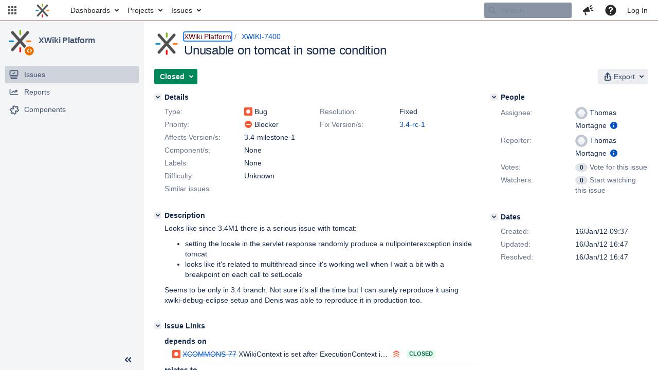

--- FILE ---
content_type: text/html;charset=UTF-8
request_url: https://jira.xwiki.org/browse/XWIKI-7400
body_size: 1060
content:


<title>[XWIKI-7400] Unusable on tomcat in some condition</title>


    












    <div class="tabwrap aui-tabs horizontal-tabs aui-tabs-disabled">
        

        <ul id="issue-tabs" class="tabs-menu">
                                
            <li class="menu-item "
                id="all-tabpanel"
                data-id="all-tabpanel"
                data-key="com.atlassian.jira.plugin.system.issuetabpanels:all-tabpanel"
                data-label="All"
                data-href="/browse/XWIKI-7400?page=com.atlassian.jira.plugin.system.issuetabpanels:all-tabpanel"
            >
                                    <a id="all-tabpanel" href="/browse/XWIKI-7400?page=com.atlassian.jira.plugin.system.issuetabpanels:all-tabpanel" class="ajax-activity-content">All</a>
                            </li>
                                
            <li class="menu-item  active-tab active "
                id="comment-tabpanel"
                data-id="comment-tabpanel"
                data-key="com.atlassian.jira.plugin.system.issuetabpanels:comment-tabpanel"
                data-label="Comments"
                data-href="/browse/XWIKI-7400?page=com.atlassian.jira.plugin.system.issuetabpanels:comment-tabpanel"
            >
                                    <a tabindex="0">Comments</a>
                            </li>
                                
            <li class="menu-item "
                id="worklog-tabpanel"
                data-id="worklog-tabpanel"
                data-key="com.atlassian.jira.plugin.system.issuetabpanels:worklog-tabpanel"
                data-label="Work Log"
                data-href="/browse/XWIKI-7400?page=com.atlassian.jira.plugin.system.issuetabpanels:worklog-tabpanel"
            >
                                    <a id="worklog-tabpanel" href="/browse/XWIKI-7400?page=com.atlassian.jira.plugin.system.issuetabpanels:worklog-tabpanel" class="ajax-activity-content">Work Log</a>
                            </li>
                                
            <li class="menu-item "
                id="changehistory-tabpanel"
                data-id="changehistory-tabpanel"
                data-key="com.atlassian.jira.plugin.system.issuetabpanels:changehistory-tabpanel"
                data-label="History"
                data-href="/browse/XWIKI-7400?page=com.atlassian.jira.plugin.system.issuetabpanels:changehistory-tabpanel"
            >
                                    <a id="changehistory-tabpanel" href="/browse/XWIKI-7400?page=com.atlassian.jira.plugin.system.issuetabpanels:changehistory-tabpanel" class="ajax-activity-content">History</a>
                            </li>
                                
            <li class="menu-item "
                id="activity-stream-issue-tab"
                data-id="activity-stream-issue-tab"
                data-key="com.atlassian.streams.streams-jira-plugin:activity-stream-issue-tab"
                data-label="Activity"
                data-href="/browse/XWIKI-7400?page=com.atlassian.streams.streams-jira-plugin:activity-stream-issue-tab"
            >
                                    <a id="activity-stream-issue-tab" href="/browse/XWIKI-7400?page=com.atlassian.streams.streams-jira-plugin:activity-stream-issue-tab" class="ajax-activity-content">Activity</a>
                            </li>
                </ul>

                        <div class="tabs-pane active-pane"></div>
    </div>
    <div class="issuePanelWrapper">
        <div class="issuePanelProgress"></div>
        <div class="issuePanelContainer" id="issue_actions_container">
                                                


<div id="comment-68996" class="issue-data-block activity-comment twixi-block  expanded">
    <div class="twixi-wrap verbose actionContainer">
        <div class="action-head">
            <button aria-label="Collapse comment" title="Collapse comment" class="twixi icon-default aui-icon aui-icon-small aui-iconfont-expanded"></button>
            <div class="action-details">        
    
    
                                            
    
                



    <a class="user-hover user-avatar" rel="tmortagne" id="commentauthor_68996_verbose" href="/secure/ViewProfile.jspa?name=tmortagne"><span class="aui-avatar aui-avatar-xsmall"><span class="aui-avatar-inner"><img src="https://jira.xwiki.org/secure/useravatar?size=xsmall&amp;avatarId=10222" loading="lazy" alt="tmortagne" /></span></span> Thomas Mortagne</a>
 added a comment  - <a href='/browse/XWIKI-7400?focusedId=68996&page=com.atlassian.jira.plugin.system.issuetabpanels:comment-tabpanel#comment-68996' class='commentdate_68996_verbose subText comment-created-date-link'><span class='date user-tz' title='16/Jan/12 15:11'><time class='livestamp' datetime='2012-01-16T15:11:27+0100'>16/Jan/12 15:11</time></span></a>   - <span class="subText update-info" title="Thomas Mortagne - 16/Jan/12 16:01">edited</span> </div>
        </div>
        <div class="action-body flooded"><p>Found two bug already:</p>
<ul>
	<li>for some reason the stub context (first request context kept for daemon threads) is put in the ExecutionContext which is being cloned for the displayer</li>
	<li>the stub context is properly cloned to not have the same instance in several thread but not its response object which is then shared with potentially lots of thread so I think the concurrency issue comes from it. The difference with Jetty is that Tomcat probably reuse the Response object instead of creating new ones.</li>
</ul>


<p>Note that both issues are old and should be fixed in 3.3 branch too to be safe, what's recent is that an execution context initializer set the locale.</p> </div>
        <div class="action-links action-comment-actions">
                                </div>
    </div>
    <div class="twixi-wrap concise actionContainer">
        <div class="action-head">
            <button aria-label="Expand comment" title="Expand comment" class="twixi icon-default aui-icon aui-icon-small aui-iconfont-collapsed"></button>
            <div class="action-details flooded">
                        
    
    
                                            
    
                



    <a class="user-hover user-avatar" rel="tmortagne" id="commentauthor_68996_concise" href="/secure/ViewProfile.jspa?name=tmortagne"><span class="aui-avatar aui-avatar-xsmall"><span class="aui-avatar-inner"><img src="https://jira.xwiki.org/secure/useravatar?size=xsmall&amp;avatarId=10222" loading="lazy" alt="tmortagne" /></span></span> Thomas Mortagne</a>
 added a comment  - <a href='/browse/XWIKI-7400?focusedId=68996&page=com.atlassian.jira.plugin.system.issuetabpanels:comment-tabpanel#comment-68996' class='commentdate_68996_concise subText comment-created-date-link'><span class='date user-tz' title='16/Jan/12 15:11'><time class='livestamp' datetime='2012-01-16T15:11:27+0100'>16/Jan/12 15:11</time></span></a>   - <span class="subText update-info" title="Thomas Mortagne - 16/Jan/12 16:01">edited</span>                   Found two bug already: 
 
	 for some reason the stub context (first request context kept for daemon threads) is put in the ExecutionContext which is being cloned for the displayer 
	 the stub context is properly cloned to not have the same instance in several thread but not its response object which is then shared with potentially lots of thread so I think the concurrency issue comes from it. The difference with Jetty is that Tomcat probably reuse the Response object instead of creating new ones. 
 


 Note that both issues are old and should be fixed in 3.3 branch too to be safe, what's recent is that an execution context initializer set the locale.              </div>
        </div>
    </div>
</div>
                                     </div>
    </div>
